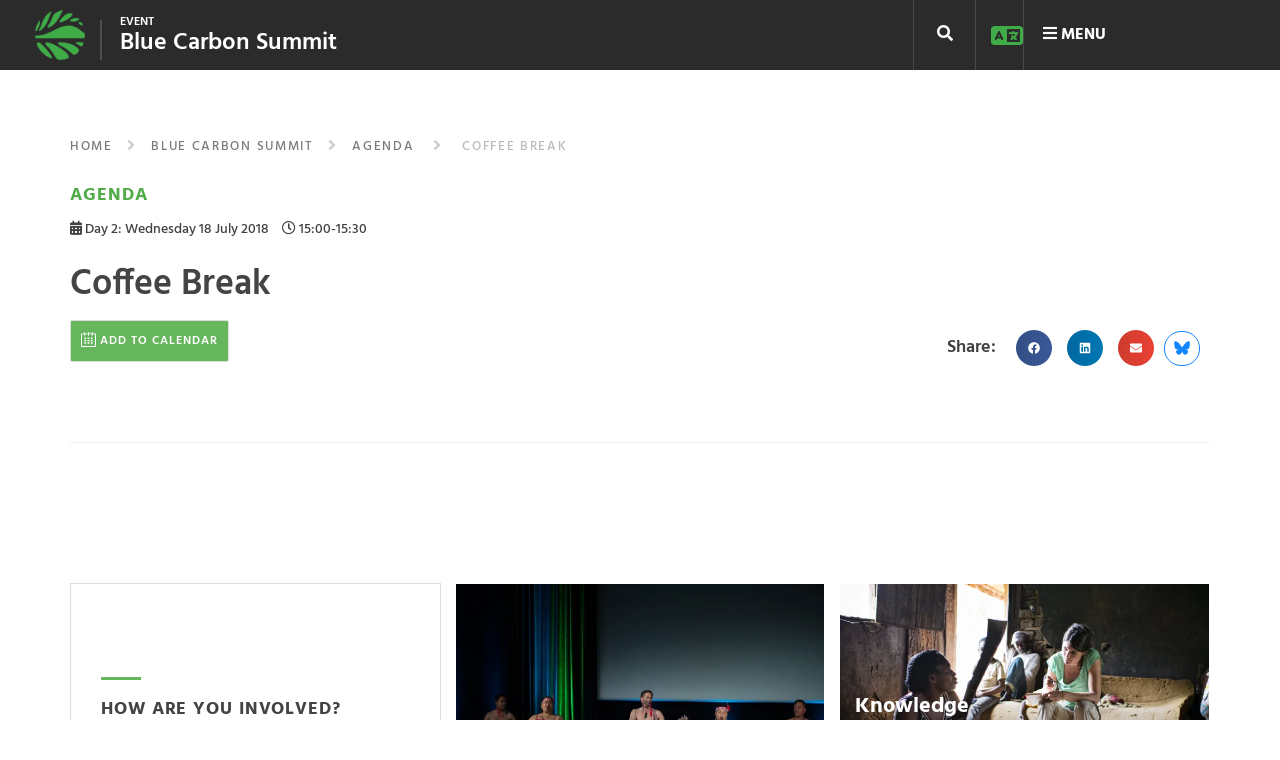

--- FILE ---
content_type: text/css; charset=utf-8
request_url: https://eventsglf.b-cdn.net/wp-content/uploads/sites/2/elementor/css/post-112730.css?ver=1768356741
body_size: 370
content:
.elementor-112730 .elementor-element.elementor-element-4131df8{--display:flex;--flex-direction:row;--container-widget-width:calc( ( 1 - var( --container-widget-flex-grow ) ) * 100% );--container-widget-height:100%;--container-widget-flex-grow:1;--container-widget-align-self:stretch;--flex-wrap-mobile:wrap;--justify-content:flex-end;--align-items:center;--gap:0px 0px;--row-gap:0px;--column-gap:0px;}.elementor-112730 .elementor-element.elementor-element-28742d9{width:auto;max-width:auto;}.elementor-widget-heading .elementor-heading-title{font-family:var( --e-global-typography-primary-font-family ), Sans-serif;font-weight:var( --e-global-typography-primary-font-weight );color:var( --e-global-color-primary );}.elementor-112730 .elementor-element.elementor-element-69b78c0 > .elementor-widget-container{margin:0px 20px 0px 0px;}.elementor-112730 .elementor-element.elementor-element-6c23025{--grid-side-margin:10px;--grid-column-gap:10px;--grid-row-gap:10px;--grid-bottom-margin:10px;}.elementor-112730 .elementor-element.elementor-element-6c23025 .elementor-share-btn{font-size:calc(0.8px * 10);}.elementor-112730 .elementor-element.elementor-element-6c23025 .elementor-share-btn__icon{--e-share-buttons-icon-size:1.5em;}.elementor-widget-image .widget-image-caption{color:var( --e-global-color-text );font-family:var( --e-global-typography-text-font-family ), Sans-serif;font-weight:var( --e-global-typography-text-font-weight );}.elementor-112730 .elementor-element.elementor-element-cc20879 > .elementor-widget-container{margin:0px 0px 0px 10px;padding:3px 3px 3px 3px;border-style:solid;border-width:1px 1px 1px 1px;border-color:#1285FE;border-radius:100px 100px 100px 100px;}.elementor-112730 .elementor-element.elementor-element-cc20879 img{width:28px;height:14px;object-fit:contain;object-position:center center;border-style:none;}@media(max-width:1024px){ .elementor-112730 .elementor-element.elementor-element-6c23025{--grid-side-margin:10px;--grid-column-gap:10px;--grid-row-gap:10px;--grid-bottom-margin:10px;}}@media(max-width:767px){.elementor-112730 .elementor-element.elementor-element-4131df8{--justify-content:center;} .elementor-112730 .elementor-element.elementor-element-6c23025{--grid-side-margin:10px;--grid-column-gap:10px;--grid-row-gap:10px;--grid-bottom-margin:10px;}}/* Start custom CSS for image, class: .elementor-element-cc20879 */.bluesky--share:hover {
    cursor: pointer;
}/* End custom CSS */